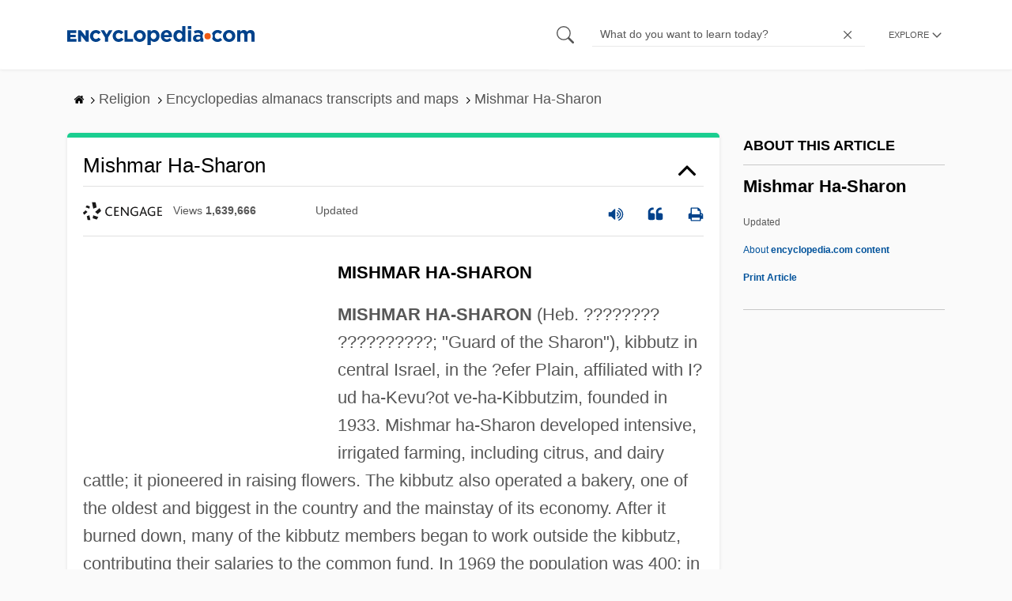

--- FILE ---
content_type: text/plain; charset=utf-8
request_url: https://ads.adthrive.com/http-api/cv2
body_size: 5516
content:
{"om":["0b830f07-2ade-4629-8276-e4007d51baf8","0iyi1awv","1","1011_176_CR52236276","1011_74_18364134","1028_8739738","1029_01ucnakw","10310289136970_574253771","10ua7afe","11509227","1185:1609896913","1185:1610326628","1185:1610326728","11896988","11tnq0x7","12010080","12010084","12010088","12168663","12169133","12171164","12171239","12174278","12176509","124843_10","124844_23","124848_8","124853_8","12850754","12952196","13c2c02c-22ba-4642-a040-83f4e61fecd8","1501806","15393857-ee3e-4823-a951-8a4293468a3c","1610326728","16kv3oel","17_23391182","17_23391206","17_23391314","17_24104633","17_24104699","17_24632113","17_24683283","17_24683321","17_24696315","17_24696317","17_24696339","17_24766936","17_24766937","17_24766970","17_24767213","17_24794127","17_24794129","17_24794130","17_24794137","17_24794140","17_24794142","1819l5qo","1blmvu4v","1e24220d-ee58-4051-bf6a-776a549fb241","1e3fzviw","1ee264ba-48cb-4ea0-90ba-6de2363db0b3","1ftzvfyu","1kpjxj5u","201672019","201735631","202430_200_EAAYACogrPcXlVDpv4mCpFHbtASH4.EGy-m7zq791oD26KFcrCUyBCeqWqs_","202d4qe7","2068020e-3aa3-4cf0-b61f-c11549606b2b","206_538953","2132:42375961","2132:45327624","2132:45327631","2132:45970184","2132:45999649","2132:46039090","2132:46039259","2132:46039901","22314285","2249:553781814","226226132","2307:16kv3oel","2307:1819l5qo","2307:2xe5185b","2307:3d4r29fd","2307:4mmcjpc4","2307:7xb3th35","2307:8orkh93v","2307:965gfa0s","2307:9krcxphu","2307:a566o9hb","2307:a7wye4jw","2307:ahnxpq60","2307:axihqhfq","2307:bpecuyjx","2307:bu0fzuks","2307:cv0h9mrv","2307:dsugp5th","2307:f3tdw9f3","2307:f5uvyvzt","2307:fqeh4hao","2307:gn3plkq1","2307:hfqgqvcv","2307:hswgcqif","2307:i90isgt0","2307:jd035jgw","2307:kk5768bd","2307:kl6f4xmt","2307:kz8629zd","2307:l386rsz1","2307:lshbpt6z","2307:o0qyxun9","2307:o2s05iig","2307:pap9q3pw","2307:pi9dvb89","2307:plth4l1a","2307:q2chmg9g","2307:revf1erj","2307:s4s41bit","2307:ul0w35qo","2307:wrcm5qch","2307:x5dl9hzy","2307:xhp8w5m8","2307:z2zvrgyz","2307:zjp4enby","23786440","23971259-eb54-454b-9065-9a0dc76c37ad","23f76cbd-d55d-4dd4-bd5c-6ddeba1d60b9","2409_25495_176_CR52092921","2409_25495_176_CR52092923","2409_25495_176_CR52092954","2409_25495_176_CR52092956","2409_25495_176_CR52092957","2409_25495_176_CR52092959","2409_25495_176_CR52150651","2409_25495_176_CR52153849","2409_25495_176_CR52178316","2409_25495_176_CR52178317","2409_25495_176_CR52186411","2409_25495_176_CR52188001","2409_25495_176_CR52236266","2409_25495_176_CR52236274","24732878","25","25_cfnass1q","25_hgrz3ggo","25_oz31jrd0","25_sqmqxvaf","25_yi6qlg3p","25_zwzjgvpw","2662_200562_8172720","2662_200562_8172724","2662_255125_8179376","2676:86698143","268c6bfc-fe9c-4b09-901c-8ab9a22d8ff7","26990863","26eeca7f-b49f-4121-b6fd-9fd1fc4f609e","2715_9888_262592","29414696","29414711","29_696964702","2_206_554480","2pu0gomp","2xe5185b","2xhes7df","2yk07hi2","308_125203_18","308_125204_13","33419345","33604490","33605623","33637455","34182009","3490:CR52175339","3490:CR52178316","3490:CR52223710","3490:CR52223939","3646_185414_T26335189","3646_185414_T26469802","3658_15038_wipvbgas","3658_15066_zbtz7ea1","3658_15078_fqeh4hao","3658_15078_revf1erj","3658_153983_7yz8chnz","3658_155735_plth4l1a","3658_15761_T26365763","3658_15858_T26430592","3658_18008_ahnxpq60","3658_193430_k9ove2bo","3658_203382_f3tdw9f3","3658_22070_cxntlnlg","3658_22070_unm41vt6","3658_629667_of8dd9pr","3658_83553_kz8629zd","3702_139777_24765461","3702_139777_24765466","37qyxakf","381513943572","39779062","39fb19da-a49c-4742-ba70-83243dab465f","3LMBEkP-wis","3aptpnuj","3babdp90","3bb74477-0263-4207-98c9-f361564be10f","3jat1g55","3v2n6fcp","409_216386","409_216416","409_225977","409_225986","409_225987","409_225992","409_226321","409_226322","409_227223","409_227224","409_227226","409_230713","409_230718","409c539f-3f28-43fa-afba-43e10de509c7","41532758","42375970","42c1faec-732a-4e43-a3a3-3a8c4f2271b8","436109d4-845d-4d07-9e04-de46f872dde3","43919985","44023623","44629254","45089369","45868995","458901553568","45999649","46039513","46039891","4666e21e-5709-4260-bf35-32964ce74ddf","481703827","485027845327","48700636","487951","4941618","4972638","4tgls8cg","4yevyu88","4zai8e8t","501_76_9a469f3e-959b-42df-8f85-09e28a455879","50479792","50923117","51372355","51372410","52032031","53v6aquw","5504:203508","5504:203526","5504:203529","5504:203618","5504:203715","5504:203733","5504:203880","5504:203909","5504:203981","5510:94sfd9g5","5510:ahnxpq60","5510:ay2adghj","5510:bb6qv9bt","5510:pefxr7k2","5510:u4atmpu4","553781814","554443","554470","554480","5563_66529_OADD2.10239395032598_1AQRBHSTTR0IYGV1H","5563_66529_OAIP.1c76eaab97db85bd36938f82604fa570","5563_66529_OAIP.ecb313be067a3531bdf326ff8581adce","55726194","557_409_216596","557_409_220334","557_409_220343","557_409_220344","557_409_220364","557_409_228380","557_409_230714","558_93_16kv3oel","558_93_ahnxpq60","55961723","56341213","56824595","58740487","58744167","591b1f45-6d55-45f8-bb2f-ad12ca9bf268","59664236","59818357","59856354","5e77bb27-07e5-43c5-aeaf-0339ea27e050","5f658042-d303-4b86-afba-b518114bfcaf","5tl7hdff","601381636","60157548","60765339","6126563651","6126589193","61444196","618876699","619089559","61916211","61916223","61916225","61916229","61932920","61932925","61932933","61932957","62187798","6226505239","6226508011","6226527043","6226527055","6226530649","6226543513","6226547143","627309156","627309159","628013471","628013474","628015148","628086965","628153053","628153170","628153173","628222860","628223277","628359076","628360351","628360579","628360582","628444259","628444433","628444439","628456313","628456379","628456382","628622163","628622166","628622178","628622241","628622244","628622247","628622250","628683371","628687043","628687157","628687460","628687463","628803013","628841673","629007394","629009180","629167998","629168001","629168010","629168565","629171196","629171202","629234167","630928655","63117005","6365_61796_784844652399","6365_61796_784880263591","6365_61796_784880274628","63t6qg56","659216891404","659713728691","663293625","663293761","66bc0020-667b-48eb-a37e-f04d26119f26","680597458938","680_99480_700109379","680_99480_700109389","680_99480_700109391","680_99480_700109393","690_99485_1610326628","690_99485_1610326728","697189859","697189965","697189968","697189999","697190014","697190037","697190072","697876985","697876986","697876988","697876994","697876999","6aad87a3-df5e-43f9-9997-9047c91501bd","6ejtrnf9","6mrds7pc","6tj9m7jw","700109389","701093301","702423494","704238225","705115332","705115442","705115523","706320056","706879758","706879886","706879892","707166651","7354_138543_85445145","7354_138543_85808987","7354_138543_85809010","7354_138543_85809052","7414_121891_6227055","74243_74_18268031","74243_74_18364017","74243_74_18364062","74243_74_18364087","74243_74_18364134","74wv3qdx","75n5kuz7","76563f0d-f4f5-4713-9595-fc6b8541ef78","7809342","79482161","7951062a-369b-4788-9b22-c410ad37257c","7969_149355_46039891","79ju1d1h","7a0tg1yi","7cmeqmw8","7da0651b-4a24-4e83-b17b-aac56c5e1e1e","7sf7w6kh","7x298b3th35","7xb3th35","7yz8chnz","80070342","8172740","8193073","8193078","83966dd6-e99c-455b-9d8d-5dd66a221254","84578143","84578144","86082782","86925905","86925928","86925933","86925934","86925937","8b5u826e","8fdfc014","8linfb0q","8o298rkh93v","8orkh93v","8w2984klwi4","9057/0328842c8f1d017570ede5c97267f40d","9057/37a3ff30354283181bfb9fb2ec2f8f75","9057/b232bee09e318349723e6bde72381ba0","90_12491645","90_12491656","90_12491687","926b6b55-aab3-4a2b-aecb-33fe1069489c","92d00ec2-ab77-4735-a589-b5e19240485f","9309343","93f3cd2e-a4a7-4ea3-9611-bba3545e8020","9598343","959be731-065d-4423-aea3-30e25cb23b63","965gfa0s","97_8193073","97_8193078","97fzsz2a","9b54299e-af8f-479c-87d0-c6bb702379e2","9cfd1cc3-5751-440d-8f61-027eae8159dc","9krcxphu","9yffr0hr","a1ae3390-3d53-4faf-b0eb-a9b8663569fa","a566o9hb","a7wye4jw","ahnxpq60","ascierwp","axihqhfq","b1793986-6adb-457b-b7f9-43da4b210a9b","b21e9829-97b9-4b27-9ee3-2b6a466a6a1a","b289f909-e3b9-4c31-9b63-d421240e60c1","banfrb6f","bd5xg6f6","bpecuyjx","bu0fzuks","bzp9la1n","c13b288b-8059-4550-b1be-80c5316bf5e1","c27d2d61-e4dc-4098-8dcf-5ec0c3009876","c4e29fc6-5c74-4953-83d2-089025248cbd","c7z0h277","cfdo5p0h","cr-2azmi2ttubwe","cr-6ovjht2eu9vd","cr-6ovjht2eubwe","cr-98yyye8xu9xg","cr-98yyye8xubxf","cr-9cqtwg3qvcrhx5","cr-9cqtwg3qw8rhx5","cr-9cqtzf5vvbrhx5","cr-Bitc7n_p9iw__vat__49i_k_6v6_h_jce2vj5h_PxWzTvgmq","cr-Bitc7n_p9iw__vat__49i_k_6v6_h_jce2vm6d_6bZbwgokm","cr-a9s2xe8tubwj","cr-a9s2xfzvubwj","cr-aaqt0j5subwj","cr-aav22g0xubwj","cr-aav22g3rubwj","cr-aaw20e1rubwj","cr-aaw20e2pubwj","cr-aaw20e2xubwj","cr-aawz2m4yubwj","cr-aawz2m6qubwj","cr-aawz3f4wubwj","cr-ccr05f8w17uiu","cr-ccr05f8w17vjv","cr-f6puwm2x27tf1","cr-f6puwm2y27tf1","cr-f6puwm2yu7tf1","cr-f6puwm2yw7tf1","cr-g7ywwk2qvft","cr-g7ywwk5qvft","cr-g7ywwk7qvft","cr-jgc8no54u9vd","cr-otsihxpquatj","cr-w5suf4cpubxe","ct0wxkj7","cv0h9mrv","d87ut8qg","da08520c-6efa-47fc-a55d-154554e5e2b4","da37c262-e8d0-4c3a-b2fd-33e6958c8b45","dd79a592-ad03-48b8-a055-4f57640cc0a2","dsp-404751","dsugp5th","e4c8rm6x","e6ad8034-d9a8-4ed1-8371-c7bd05e4dc48","ec13bf28-2a90-4959-a540-8f13cf5f97fa","ee0246b6-bf49-4524-9e85-77e98b28ec25","ef266k2o","enu91vr1","et4maksg","extremereach_creative_76559239","ey8vsnzk","eyprp485","f3craufm","f3h9fqou","f3tdw9f3","f70b32c3-68b5-4e70-86ab-a7480d4b5e2e","f8e4ig0n","fc9fwyoa","fe6feedd-e3b3-4b5d-a195-647497ef8dae","fjp0ceax","fk23o2nm","fq298eh4hao","fqeh4hao","g3zy56n3","g4kw4fir","g53t89bp","g729849lgab","g749lgab","ge4kwk32","gn3plkq1","h1m1w12p","hf298qgqvcv","hffavbt7","hfqgqvcv","hueqprai","hwr63jqc","hxxrc6st","hya8dpaz","i1gs57kc","i2aglcoy","i8q65k6g","i90isgt0","i92980isgt0","ij0o9c81","ipv3g3eh","iqdsx7qh","jsy1a3jk","jw71vu88","k0csqwfi","kl6f4xmt","klqiditz","kz8629zd","l4mj1tyl","l4p5cwls","l5x3df1q","ll77hviy","lshbpt6z","lxlnailk","mkqvbkki","mohri2dm","muaxvglt","muvxy961","mznp7ktv","n1nubick","n3egwnq7","n8w0plts","njz1puqv","ns92t3ad","nv5uhf1y","nzstcsfu","omlkxvu8","oz31jrd0","p91c42i1","pap9q3pw","pi6u4hm4","pi9dvb89","pkydekxi","pl298th4l1a","plth4l1a","q79txt07","qrq3651p","qt09ii59","quk7w53j","rtxq1ut9","s2ahu2ae","s4s41bit","sbkk6qvv","t3wa7f3z","t7d69r6a","ti0s3bz3","u4atmpu4","uf7vbcrs","unm41vt6","utberk8n","uub4x53l","v705kko8","vp295pyf","w1298ws81sy","w1ws81sy","wih2rdv3","wrcm5qch","wsyky9op","x61c6oxa","x716iscu","xgjdt26g","xh298p8w5m8","xhp8w5m8","y141rtv6","yass8yy7","ygwxiaon","yi6qlg3p","z0298t9f1cw","zaiy3lqy","zc9mww8x","zep75yl2","zw6jpag6","zwzjgvpw","7979132","7979135"],"pmp":[],"adomains":["123notices.com","1md.org","about.bugmd.com","acelauncher.com","adameve.com","akusoli.com","allyspin.com","askanexpertonline.com","atomapplications.com","bassbet.com","betsson.gr","biz-zone.co","bizreach.jp","braverx.com","bubbleroom.se","bugmd.com","buydrcleanspray.com","byrna.com","capitaloneshopping.com","clarifion.com","combatironapparel.com","controlcase.com","convertwithwave.com","cotosen.com","countingmypennies.com","cratedb.com","croisieurope.be","cs.money","dallasnews.com","definition.org","derila-ergo.com","dhgate.com","dhs.gov","displate.com","easyprint.app","easyrecipefinder.co","fabpop.net","familynow.club","fla-keys.com","folkaly.com","g123.jp","gameswaka.com","getbugmd.com","getconsumerchoice.com","getcubbie.com","gowavebrowser.co","gowdr.com","gransino.com","grosvenorcasinos.com","guard.io","hero-wars.com","holts.com","instantbuzz.net","itsmanual.com","jackpotcitycasino.com","justanswer.com","justanswer.es","la-date.com","lightinthebox.com","liverrenew.com","local.com","lovehoney.com","lulutox.com","lymphsystemsupport.com","manualsdirectory.org","meccabingo.com","medimops.de","mensdrivingforce.com","millioner.com","miniretornaveis.com","mobiplus.me","myiq.com","national-lottery.co.uk","naturalhealthreports.net","nbliver360.com","nikke-global.com","nordicspirit.co.uk","nuubu.com","onlinemanualspdf.co","original-play.com","outliermodel.com","paperela.com","paradisestays.site","parasiterelief.com","peta.org","photoshelter.com","plannedparenthood.org","playvod-za.com","printeasilyapp.com","printwithwave.com","profitor.com","quicklearnx.com","quickrecipehub.com","rakuten-sec.co.jp","rangeusa.com","refinancegold.com","robocat.com","royalcaribbean.com","saba.com.mx","shift.com","simple.life","spinbara.com","systeme.io","taboola.com","tackenberg.de","temu.com","tenfactorialrocks.com","theoceanac.com","topaipick.com","totaladblock.com","usconcealedcarry.com","vagisil.com","vegashero.com","vegogarden.com","veryfast.io","viewmanuals.com","viewrecipe.net","votervoice.net","vuse.com","wavebrowser.co","wavebrowserpro.com","weareplannedparenthood.org","xiaflex.com","yourchamilia.com"]}